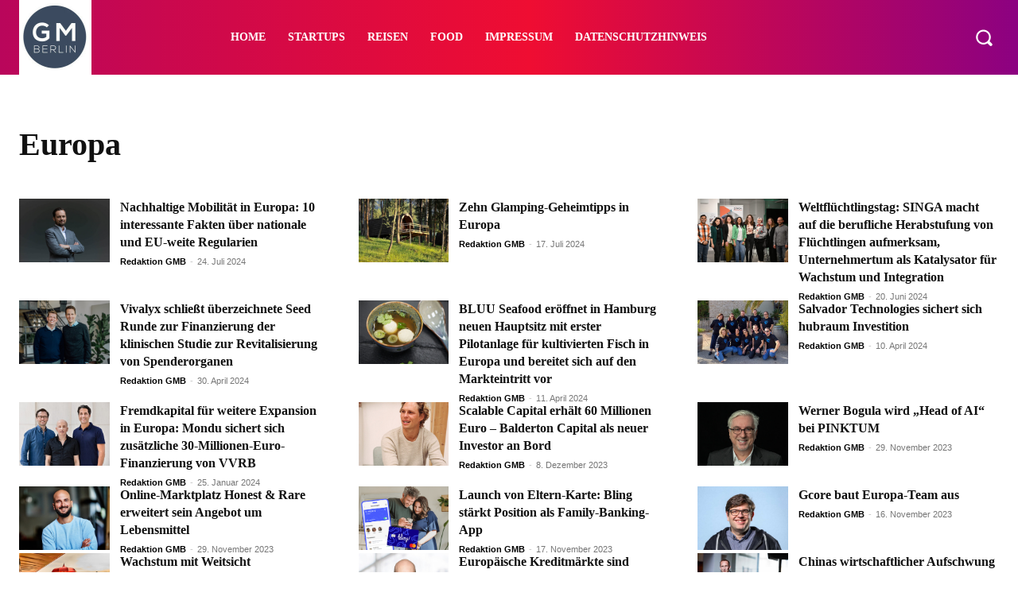

--- FILE ---
content_type: text/html; charset=utf-8
request_url: https://www.google.com/recaptcha/api2/aframe
body_size: 268
content:
<!DOCTYPE HTML><html><head><meta http-equiv="content-type" content="text/html; charset=UTF-8"></head><body><script nonce="XuxswbPyCBLZ4FluWdAw6w">/** Anti-fraud and anti-abuse applications only. See google.com/recaptcha */ try{var clients={'sodar':'https://pagead2.googlesyndication.com/pagead/sodar?'};window.addEventListener("message",function(a){try{if(a.source===window.parent){var b=JSON.parse(a.data);var c=clients[b['id']];if(c){var d=document.createElement('img');d.src=c+b['params']+'&rc='+(localStorage.getItem("rc::a")?sessionStorage.getItem("rc::b"):"");window.document.body.appendChild(d);sessionStorage.setItem("rc::e",parseInt(sessionStorage.getItem("rc::e")||0)+1);localStorage.setItem("rc::h",'1768698154681');}}}catch(b){}});window.parent.postMessage("_grecaptcha_ready", "*");}catch(b){}</script></body></html>